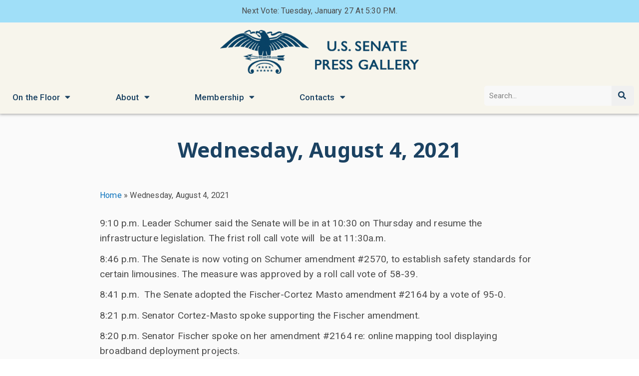

--- FILE ---
content_type: text/html; charset=UTF-8
request_url: https://www.dailypress.senate.gov/wednesday-august-4-2021/
body_size: 16638
content:
<!DOCTYPE html>
<html class="html" lang="en-US">
<head>
	<meta charset="UTF-8">
	<link rel="profile" href="https://gmpg.org/xfn/11">

	<meta name='robots' content='index, follow, max-image-preview:large, max-snippet:-1, max-video-preview:-1' />
<meta name="viewport" content="width=device-width, initial-scale=1">
	<!-- This site is optimized with the Yoast SEO plugin v23.5 - https://yoast.com/wordpress/plugins/seo/ -->
	<title>Wednesday, August 4, 2021 - U.S. Senate Daily Press</title>
	<link rel="canonical" href="https://www.dailypress.senate.gov/wednesday-august-4-2021/" />
	<meta property="og:locale" content="en_US" />
	<meta property="og:type" content="article" />
	<meta property="og:title" content="Wednesday, August 4, 2021 - U.S. Senate Daily Press" />
	<meta property="og:description" content="9:10 p.m. Leader Schumer said the Senate will be in at 10:30 on Thursday and resume the infrastructure legislation. The frist roll call vote will  be at 11:30a.m. 8:46 p.m. The Senate is now voting on Schumer amendment #2570, to establish safety standards for certain limousines. The measure was approved by a roll call vote [&hellip;]" />
	<meta property="og:url" content="https://www.dailypress.senate.gov/wednesday-august-4-2021/" />
	<meta property="og:site_name" content="U.S. Senate Daily Press" />
	<meta property="article:published_time" content="2021-08-04T13:05:17+00:00" />
	<meta property="og:image" content="https://www.dailypress.senate.gov/wp-content/uploads/DailyPress-logo-FB.png" />
	<meta property="og:image:width" content="615" />
	<meta property="og:image:height" content="335" />
	<meta property="og:image:type" content="image/png" />
	<meta name="author" content="Chris Bois" />
	<meta name="twitter:card" content="summary_large_image" />
	<meta name="twitter:creator" content="@SenatePress" />
	<meta name="twitter:site" content="@SenatePress" />
	<meta name="twitter:label1" content="Written by" />
	<meta name="twitter:data1" content="Chris Bois" />
	<meta name="twitter:label2" content="Est. reading time" />
	<meta name="twitter:data2" content="5 minutes" />
	<script type="application/ld+json" class="yoast-schema-graph">{"@context":"https://schema.org","@graph":[{"@type":"Article","@id":"https://www.dailypress.senate.gov/wednesday-august-4-2021/#article","isPartOf":{"@id":"https://www.dailypress.senate.gov/wednesday-august-4-2021/"},"author":{"name":"Chris Bois","@id":"https://www.dailypress.senate.gov/#/schema/person/776a258d338b324dcddfa24e8302fa3b"},"headline":"Wednesday, August 4, 2021","datePublished":"2021-08-04T13:05:17+00:00","dateModified":"2021-08-04T13:05:17+00:00","mainEntityOfPage":{"@id":"https://www.dailypress.senate.gov/wednesday-august-4-2021/"},"wordCount":1085,"publisher":{"@id":"https://www.dailypress.senate.gov/#organization"},"inLanguage":"en-US"},{"@type":"WebPage","@id":"https://www.dailypress.senate.gov/wednesday-august-4-2021/","url":"https://www.dailypress.senate.gov/wednesday-august-4-2021/","name":"Wednesday, August 4, 2021 - U.S. Senate Daily Press","isPartOf":{"@id":"https://www.dailypress.senate.gov/#website"},"datePublished":"2021-08-04T13:05:17+00:00","dateModified":"2021-08-04T13:05:17+00:00","breadcrumb":{"@id":"https://www.dailypress.senate.gov/wednesday-august-4-2021/#breadcrumb"},"inLanguage":"en-US","potentialAction":[{"@type":"ReadAction","target":["https://www.dailypress.senate.gov/wednesday-august-4-2021/"]}]},{"@type":"BreadcrumbList","@id":"https://www.dailypress.senate.gov/wednesday-august-4-2021/#breadcrumb","itemListElement":[{"@type":"ListItem","position":1,"name":"Home","item":"https://www.dailypress.senate.gov/"},{"@type":"ListItem","position":2,"name":"Wednesday, August 4, 2021"}]},{"@type":"WebSite","@id":"https://www.dailypress.senate.gov/#website","url":"https://www.dailypress.senate.gov/","name":"U.S. Senate Daily Press","description":"","publisher":{"@id":"https://www.dailypress.senate.gov/#organization"},"potentialAction":[{"@type":"SearchAction","target":{"@type":"EntryPoint","urlTemplate":"https://www.dailypress.senate.gov/?s={search_term_string}"},"query-input":{"@type":"PropertyValueSpecification","valueRequired":true,"valueName":"search_term_string"}}],"inLanguage":"en-US"},{"@type":"Organization","@id":"https://www.dailypress.senate.gov/#organization","name":"U.S. Senate Press Gallery","url":"https://www.dailypress.senate.gov/","logo":{"@type":"ImageObject","inLanguage":"en-US","@id":"https://www.dailypress.senate.gov/#/schema/logo/image/","url":"https://www.dailypress.senate.gov/wp-content/uploads/cropped-senate-eagle-logo-1.png","contentUrl":"https://www.dailypress.senate.gov/wp-content/uploads/cropped-senate-eagle-logo-1.png","width":512,"height":512,"caption":"U.S. Senate Press Gallery"},"image":{"@id":"https://www.dailypress.senate.gov/#/schema/logo/image/"},"sameAs":["https://x.com/SenatePress"]},{"@type":"Person","@id":"https://www.dailypress.senate.gov/#/schema/person/776a258d338b324dcddfa24e8302fa3b","name":"Chris Bois","image":{"@type":"ImageObject","inLanguage":"en-US","@id":"https://www.dailypress.senate.gov/#/schema/person/image/","url":"https://secure.gravatar.com/avatar/bb3c84b208ca948cb8f45eb5f10954e9?s=96&d=mm&r=g","contentUrl":"https://secure.gravatar.com/avatar/bb3c84b208ca948cb8f45eb5f10954e9?s=96&d=mm&r=g","caption":"Chris Bois"},"url":"https://www.dailypress.senate.gov/author/cbois/"}]}</script>
	<!-- / Yoast SEO plugin. -->


<link rel="alternate" type="application/rss+xml" title="U.S. Senate Daily Press &raquo; Feed" href="https://www.dailypress.senate.gov/feed/" />
<link rel="alternate" type="application/rss+xml" title="U.S. Senate Daily Press &raquo; Comments Feed" href="https://www.dailypress.senate.gov/comments/feed/" />
<link rel='stylesheet' id='wp-block-library-css' href='https://www.dailypress.senate.gov/wp-includes/css/dist/block-library/style.min.css?ver=6.6.2' media='all' />
<style id='wp-block-library-theme-inline-css'>
.wp-block-audio :where(figcaption){color:#555;font-size:13px;text-align:center}.is-dark-theme .wp-block-audio :where(figcaption){color:#ffffffa6}.wp-block-audio{margin:0 0 1em}.wp-block-code{border:1px solid #ccc;border-radius:4px;font-family:Menlo,Consolas,monaco,monospace;padding:.8em 1em}.wp-block-embed :where(figcaption){color:#555;font-size:13px;text-align:center}.is-dark-theme .wp-block-embed :where(figcaption){color:#ffffffa6}.wp-block-embed{margin:0 0 1em}.blocks-gallery-caption{color:#555;font-size:13px;text-align:center}.is-dark-theme .blocks-gallery-caption{color:#ffffffa6}:root :where(.wp-block-image figcaption){color:#555;font-size:13px;text-align:center}.is-dark-theme :root :where(.wp-block-image figcaption){color:#ffffffa6}.wp-block-image{margin:0 0 1em}.wp-block-pullquote{border-bottom:4px solid;border-top:4px solid;color:currentColor;margin-bottom:1.75em}.wp-block-pullquote cite,.wp-block-pullquote footer,.wp-block-pullquote__citation{color:currentColor;font-size:.8125em;font-style:normal;text-transform:uppercase}.wp-block-quote{border-left:.25em solid;margin:0 0 1.75em;padding-left:1em}.wp-block-quote cite,.wp-block-quote footer{color:currentColor;font-size:.8125em;font-style:normal;position:relative}.wp-block-quote.has-text-align-right{border-left:none;border-right:.25em solid;padding-left:0;padding-right:1em}.wp-block-quote.has-text-align-center{border:none;padding-left:0}.wp-block-quote.is-large,.wp-block-quote.is-style-large,.wp-block-quote.is-style-plain{border:none}.wp-block-search .wp-block-search__label{font-weight:700}.wp-block-search__button{border:1px solid #ccc;padding:.375em .625em}:where(.wp-block-group.has-background){padding:1.25em 2.375em}.wp-block-separator.has-css-opacity{opacity:.4}.wp-block-separator{border:none;border-bottom:2px solid;margin-left:auto;margin-right:auto}.wp-block-separator.has-alpha-channel-opacity{opacity:1}.wp-block-separator:not(.is-style-wide):not(.is-style-dots){width:100px}.wp-block-separator.has-background:not(.is-style-dots){border-bottom:none;height:1px}.wp-block-separator.has-background:not(.is-style-wide):not(.is-style-dots){height:2px}.wp-block-table{margin:0 0 1em}.wp-block-table td,.wp-block-table th{word-break:normal}.wp-block-table :where(figcaption){color:#555;font-size:13px;text-align:center}.is-dark-theme .wp-block-table :where(figcaption){color:#ffffffa6}.wp-block-video :where(figcaption){color:#555;font-size:13px;text-align:center}.is-dark-theme .wp-block-video :where(figcaption){color:#ffffffa6}.wp-block-video{margin:0 0 1em}:root :where(.wp-block-template-part.has-background){margin-bottom:0;margin-top:0;padding:1.25em 2.375em}
</style>
<style id='classic-theme-styles-inline-css'>
/*! This file is auto-generated */
.wp-block-button__link{color:#fff;background-color:#32373c;border-radius:9999px;box-shadow:none;text-decoration:none;padding:calc(.667em + 2px) calc(1.333em + 2px);font-size:1.125em}.wp-block-file__button{background:#32373c;color:#fff;text-decoration:none}
</style>
<style id='global-styles-inline-css'>
:root{--wp--preset--aspect-ratio--square: 1;--wp--preset--aspect-ratio--4-3: 4/3;--wp--preset--aspect-ratio--3-4: 3/4;--wp--preset--aspect-ratio--3-2: 3/2;--wp--preset--aspect-ratio--2-3: 2/3;--wp--preset--aspect-ratio--16-9: 16/9;--wp--preset--aspect-ratio--9-16: 9/16;--wp--preset--color--black: #000000;--wp--preset--color--cyan-bluish-gray: #abb8c3;--wp--preset--color--white: #ffffff;--wp--preset--color--pale-pink: #f78da7;--wp--preset--color--vivid-red: #cf2e2e;--wp--preset--color--luminous-vivid-orange: #ff6900;--wp--preset--color--luminous-vivid-amber: #fcb900;--wp--preset--color--light-green-cyan: #7bdcb5;--wp--preset--color--vivid-green-cyan: #00d084;--wp--preset--color--pale-cyan-blue: #8ed1fc;--wp--preset--color--vivid-cyan-blue: #0693e3;--wp--preset--color--vivid-purple: #9b51e0;--wp--preset--gradient--vivid-cyan-blue-to-vivid-purple: linear-gradient(135deg,rgba(6,147,227,1) 0%,rgb(155,81,224) 100%);--wp--preset--gradient--light-green-cyan-to-vivid-green-cyan: linear-gradient(135deg,rgb(122,220,180) 0%,rgb(0,208,130) 100%);--wp--preset--gradient--luminous-vivid-amber-to-luminous-vivid-orange: linear-gradient(135deg,rgba(252,185,0,1) 0%,rgba(255,105,0,1) 100%);--wp--preset--gradient--luminous-vivid-orange-to-vivid-red: linear-gradient(135deg,rgba(255,105,0,1) 0%,rgb(207,46,46) 100%);--wp--preset--gradient--very-light-gray-to-cyan-bluish-gray: linear-gradient(135deg,rgb(238,238,238) 0%,rgb(169,184,195) 100%);--wp--preset--gradient--cool-to-warm-spectrum: linear-gradient(135deg,rgb(74,234,220) 0%,rgb(151,120,209) 20%,rgb(207,42,186) 40%,rgb(238,44,130) 60%,rgb(251,105,98) 80%,rgb(254,248,76) 100%);--wp--preset--gradient--blush-light-purple: linear-gradient(135deg,rgb(255,206,236) 0%,rgb(152,150,240) 100%);--wp--preset--gradient--blush-bordeaux: linear-gradient(135deg,rgb(254,205,165) 0%,rgb(254,45,45) 50%,rgb(107,0,62) 100%);--wp--preset--gradient--luminous-dusk: linear-gradient(135deg,rgb(255,203,112) 0%,rgb(199,81,192) 50%,rgb(65,88,208) 100%);--wp--preset--gradient--pale-ocean: linear-gradient(135deg,rgb(255,245,203) 0%,rgb(182,227,212) 50%,rgb(51,167,181) 100%);--wp--preset--gradient--electric-grass: linear-gradient(135deg,rgb(202,248,128) 0%,rgb(113,206,126) 100%);--wp--preset--gradient--midnight: linear-gradient(135deg,rgb(2,3,129) 0%,rgb(40,116,252) 100%);--wp--preset--font-size--small: 13px;--wp--preset--font-size--medium: 20px;--wp--preset--font-size--large: 36px;--wp--preset--font-size--x-large: 42px;--wp--preset--spacing--20: 0.44rem;--wp--preset--spacing--30: 0.67rem;--wp--preset--spacing--40: 1rem;--wp--preset--spacing--50: 1.5rem;--wp--preset--spacing--60: 2.25rem;--wp--preset--spacing--70: 3.38rem;--wp--preset--spacing--80: 5.06rem;--wp--preset--shadow--natural: 6px 6px 9px rgba(0, 0, 0, 0.2);--wp--preset--shadow--deep: 12px 12px 50px rgba(0, 0, 0, 0.4);--wp--preset--shadow--sharp: 6px 6px 0px rgba(0, 0, 0, 0.2);--wp--preset--shadow--outlined: 6px 6px 0px -3px rgba(255, 255, 255, 1), 6px 6px rgba(0, 0, 0, 1);--wp--preset--shadow--crisp: 6px 6px 0px rgba(0, 0, 0, 1);}:where(.is-layout-flex){gap: 0.5em;}:where(.is-layout-grid){gap: 0.5em;}body .is-layout-flex{display: flex;}.is-layout-flex{flex-wrap: wrap;align-items: center;}.is-layout-flex > :is(*, div){margin: 0;}body .is-layout-grid{display: grid;}.is-layout-grid > :is(*, div){margin: 0;}:where(.wp-block-columns.is-layout-flex){gap: 2em;}:where(.wp-block-columns.is-layout-grid){gap: 2em;}:where(.wp-block-post-template.is-layout-flex){gap: 1.25em;}:where(.wp-block-post-template.is-layout-grid){gap: 1.25em;}.has-black-color{color: var(--wp--preset--color--black) !important;}.has-cyan-bluish-gray-color{color: var(--wp--preset--color--cyan-bluish-gray) !important;}.has-white-color{color: var(--wp--preset--color--white) !important;}.has-pale-pink-color{color: var(--wp--preset--color--pale-pink) !important;}.has-vivid-red-color{color: var(--wp--preset--color--vivid-red) !important;}.has-luminous-vivid-orange-color{color: var(--wp--preset--color--luminous-vivid-orange) !important;}.has-luminous-vivid-amber-color{color: var(--wp--preset--color--luminous-vivid-amber) !important;}.has-light-green-cyan-color{color: var(--wp--preset--color--light-green-cyan) !important;}.has-vivid-green-cyan-color{color: var(--wp--preset--color--vivid-green-cyan) !important;}.has-pale-cyan-blue-color{color: var(--wp--preset--color--pale-cyan-blue) !important;}.has-vivid-cyan-blue-color{color: var(--wp--preset--color--vivid-cyan-blue) !important;}.has-vivid-purple-color{color: var(--wp--preset--color--vivid-purple) !important;}.has-black-background-color{background-color: var(--wp--preset--color--black) !important;}.has-cyan-bluish-gray-background-color{background-color: var(--wp--preset--color--cyan-bluish-gray) !important;}.has-white-background-color{background-color: var(--wp--preset--color--white) !important;}.has-pale-pink-background-color{background-color: var(--wp--preset--color--pale-pink) !important;}.has-vivid-red-background-color{background-color: var(--wp--preset--color--vivid-red) !important;}.has-luminous-vivid-orange-background-color{background-color: var(--wp--preset--color--luminous-vivid-orange) !important;}.has-luminous-vivid-amber-background-color{background-color: var(--wp--preset--color--luminous-vivid-amber) !important;}.has-light-green-cyan-background-color{background-color: var(--wp--preset--color--light-green-cyan) !important;}.has-vivid-green-cyan-background-color{background-color: var(--wp--preset--color--vivid-green-cyan) !important;}.has-pale-cyan-blue-background-color{background-color: var(--wp--preset--color--pale-cyan-blue) !important;}.has-vivid-cyan-blue-background-color{background-color: var(--wp--preset--color--vivid-cyan-blue) !important;}.has-vivid-purple-background-color{background-color: var(--wp--preset--color--vivid-purple) !important;}.has-black-border-color{border-color: var(--wp--preset--color--black) !important;}.has-cyan-bluish-gray-border-color{border-color: var(--wp--preset--color--cyan-bluish-gray) !important;}.has-white-border-color{border-color: var(--wp--preset--color--white) !important;}.has-pale-pink-border-color{border-color: var(--wp--preset--color--pale-pink) !important;}.has-vivid-red-border-color{border-color: var(--wp--preset--color--vivid-red) !important;}.has-luminous-vivid-orange-border-color{border-color: var(--wp--preset--color--luminous-vivid-orange) !important;}.has-luminous-vivid-amber-border-color{border-color: var(--wp--preset--color--luminous-vivid-amber) !important;}.has-light-green-cyan-border-color{border-color: var(--wp--preset--color--light-green-cyan) !important;}.has-vivid-green-cyan-border-color{border-color: var(--wp--preset--color--vivid-green-cyan) !important;}.has-pale-cyan-blue-border-color{border-color: var(--wp--preset--color--pale-cyan-blue) !important;}.has-vivid-cyan-blue-border-color{border-color: var(--wp--preset--color--vivid-cyan-blue) !important;}.has-vivid-purple-border-color{border-color: var(--wp--preset--color--vivid-purple) !important;}.has-vivid-cyan-blue-to-vivid-purple-gradient-background{background: var(--wp--preset--gradient--vivid-cyan-blue-to-vivid-purple) !important;}.has-light-green-cyan-to-vivid-green-cyan-gradient-background{background: var(--wp--preset--gradient--light-green-cyan-to-vivid-green-cyan) !important;}.has-luminous-vivid-amber-to-luminous-vivid-orange-gradient-background{background: var(--wp--preset--gradient--luminous-vivid-amber-to-luminous-vivid-orange) !important;}.has-luminous-vivid-orange-to-vivid-red-gradient-background{background: var(--wp--preset--gradient--luminous-vivid-orange-to-vivid-red) !important;}.has-very-light-gray-to-cyan-bluish-gray-gradient-background{background: var(--wp--preset--gradient--very-light-gray-to-cyan-bluish-gray) !important;}.has-cool-to-warm-spectrum-gradient-background{background: var(--wp--preset--gradient--cool-to-warm-spectrum) !important;}.has-blush-light-purple-gradient-background{background: var(--wp--preset--gradient--blush-light-purple) !important;}.has-blush-bordeaux-gradient-background{background: var(--wp--preset--gradient--blush-bordeaux) !important;}.has-luminous-dusk-gradient-background{background: var(--wp--preset--gradient--luminous-dusk) !important;}.has-pale-ocean-gradient-background{background: var(--wp--preset--gradient--pale-ocean) !important;}.has-electric-grass-gradient-background{background: var(--wp--preset--gradient--electric-grass) !important;}.has-midnight-gradient-background{background: var(--wp--preset--gradient--midnight) !important;}.has-small-font-size{font-size: var(--wp--preset--font-size--small) !important;}.has-medium-font-size{font-size: var(--wp--preset--font-size--medium) !important;}.has-large-font-size{font-size: var(--wp--preset--font-size--large) !important;}.has-x-large-font-size{font-size: var(--wp--preset--font-size--x-large) !important;}
:where(.wp-block-post-template.is-layout-flex){gap: 1.25em;}:where(.wp-block-post-template.is-layout-grid){gap: 1.25em;}
:where(.wp-block-columns.is-layout-flex){gap: 2em;}:where(.wp-block-columns.is-layout-grid){gap: 2em;}
:root :where(.wp-block-pullquote){font-size: 1.5em;line-height: 1.6;}
</style>
<link rel='stylesheet' id='archives-cal-twentytwelve-css' href='https://www.dailypress.senate.gov/wp-content/plugins/archives-calendar-widget/themes/twentytwelve.css?ver=1.0.14' media='all' />
<link rel='stylesheet' id='font-awesome-css' href='https://www.dailypress.senate.gov/wp-content/themes/oceanwp/assets/fonts/fontawesome/css/all.min.css?ver=1766103327' media='all' />
<link rel='stylesheet' id='simple-line-icons-css' href='https://www.dailypress.senate.gov/wp-content/themes/oceanwp/assets/css/third/simple-line-icons.min.css?ver=1766103327' media='all' />
<link rel='stylesheet' id='oceanwp-style-css' href='https://www.dailypress.senate.gov/wp-content/themes/oceanwp/assets/css/style.min.css?ver=1766103327' media='all' />
<link rel='stylesheet' id='elementor-frontend-css' href='https://www.dailypress.senate.gov/wp-content/uploads/elementor/css/custom-frontend.min.css?ver=1768770363' media='all' />
<link rel='stylesheet' id='widget-image-css' href='https://www.dailypress.senate.gov/wp-content/plugins/elementor/assets/css/widget-image.min.css?ver=3.24.5' media='all' />
<link rel='stylesheet' id='widget-nav-menu-css' href='https://www.dailypress.senate.gov/wp-content/uploads/elementor/css/custom-pro-widget-nav-menu.min.css?ver=1768770364' media='all' />
<link rel='stylesheet' id='widget-theme-elements-css' href='https://www.dailypress.senate.gov/wp-content/plugins/elementor-pro/assets/css/widget-theme-elements.min.css?ver=3.24.3' media='all' />
<link rel='stylesheet' id='elementor-icons-shared-0-css' href='https://www.dailypress.senate.gov/wp-content/plugins/elementor/assets/lib/font-awesome/css/fontawesome.min.css?ver=5.15.3' media='all' />
<link rel='stylesheet' id='elementor-icons-fa-solid-css' href='https://www.dailypress.senate.gov/wp-content/plugins/elementor/assets/lib/font-awesome/css/solid.min.css?ver=5.15.3' media='all' />
<link rel='stylesheet' id='widget-heading-css' href='https://www.dailypress.senate.gov/wp-content/plugins/elementor/assets/css/widget-heading.min.css?ver=3.24.5' media='all' />
<link rel='stylesheet' id='widget-text-editor-css' href='https://www.dailypress.senate.gov/wp-content/plugins/elementor/assets/css/widget-text-editor.min.css?ver=3.24.5' media='all' />
<link rel='stylesheet' id='elementor-icons-css' href='https://www.dailypress.senate.gov/wp-content/plugins/elementor/assets/lib/eicons/css/elementor-icons.min.css?ver=5.31.0' media='all' />
<link rel='stylesheet' id='swiper-css' href='https://www.dailypress.senate.gov/wp-content/plugins/elementor/assets/lib/swiper/v8/css/swiper.min.css?ver=8.4.5' media='all' />
<link rel='stylesheet' id='e-swiper-css' href='https://www.dailypress.senate.gov/wp-content/plugins/elementor/assets/css/conditionals/e-swiper.min.css?ver=3.24.5' media='all' />
<link rel='stylesheet' id='elementor-post-49513-css' href='https://www.dailypress.senate.gov/wp-content/uploads/elementor/css/post-49513.css?ver=1768770364' media='all' />
<link rel='stylesheet' id='elementor-pro-css' href='https://www.dailypress.senate.gov/wp-content/uploads/elementor/css/custom-pro-frontend.min.css?ver=1768770364' media='all' />
<link rel='stylesheet' id='elementor-post-51443-css' href='https://www.dailypress.senate.gov/wp-content/uploads/elementor/css/post-51443.css?ver=1768770364' media='all' />
<link rel='stylesheet' id='elementor-post-52279-css' href='https://www.dailypress.senate.gov/wp-content/uploads/elementor/css/post-52279.css?ver=1768770364' media='all' />
<link rel='stylesheet' id='elementor-post-56565-css' href='https://www.dailypress.senate.gov/wp-content/uploads/elementor/css/post-56565.css?ver=1768770578' media='all' />
<link rel='stylesheet' id='tablepress-default-css' href='https://www.dailypress.senate.gov/wp-content/plugins/tablepress/css/build/default.css?ver=2.4.2' media='all' />
<style id='tablepress-default-inline-css'>
table#tablepress-4,table#tablepress-1,table#tablepress-5,table#tablepress-2{width:1300px!important;margin:0 auto 1%!important;padding:10px;border:1px solid #ccc}.dataTables_filter{float:none!important;padding:1%}.dataTables_scrollBody#tablepress-4,.dataTables_scrollBody#tablepress-1,.dataTables_scrollBody#tablepress-5,.dataTables_scrollBody#tablepress-2,{width:1300px!important}#tablepress-4 .column-1,#tablepress-1 .column-1,#tablepress-5 .column-1{width:16%!important}#tablepress-4 .column-2,#tablepress-1 .column-2,#tablepress-5 .column-2{width:8%!important}#tablepress-4 .column-3,#tablepress-1 .column-3,#tablepress-5 .column-3{width:8%!important}#tablepress-4 .column-4,#tablepress-1 .column-4,#tablepress-5 .column-4{width:11%!important}#tablepress-4 .column-5,#tablepress-1 .column-5,#tablepress-5 .column-5{width:12%!important}#tablepress-4 .column-6,#tablepress-1 .column-6,#tablepress-5 .column-6{width:13%!important}#tablepress-4 .column-7,#tablepress-1 .column-7,#tablepress-5 .column-7{width:10%!important}#tablepress-4 .column-8,#tablepress-1 .column-8,#tablepress-5 .column-8{width:21%!important}.tablepress .row-hover tr:hover td{background-color:#A0DFF8}#tablepress-2 .column-1{width:15%!important}#tablepress-2 .column-2{width:14%!important}#tablepress-2 .column-3{width:20%!important}#tablepress-2 .column-4{width:14%!important}#tablepress-2 .column-5{width:13%!important}#tablepress-2 .column-6{width:24%!important}table#tablepress-12,#tablepress-12 .dataTables_scroll{width:821px!important;margin:0 auto 1%!important;padding:0 10px 10px;border:1px solid #ccc}#tablepress-12_wrapper .dataTables_scrollHead{width:821px!important;margin:auto!important}#tablepress-12 .column-1{width:25%!important}#tablepress-12 .column-2{width:25%!important}#tablepress-12 .column-3{width:50%!important}@media screen and (min-width: 768px) and (max-width: 1080px){table#tablepress-12,#tablepress-12 .dataTables_scroll{max-width:100%;margin:0 auto 1%!important;padding:0 10px 10px;border:1px solid #ccc;width:auto}#tablepress-12_wrapper .dataTables_scrollHead{max-width:100%!important;margin:auto!important;width:auto}}
</style>
<link rel='stylesheet' id='oe-widgets-style-css' href='https://www.dailypress.senate.gov/wp-content/plugins/ocean-extra/assets/css/widgets.css?ver=6.6.2' media='all' />
<link rel='stylesheet' id='ecs-styles-css' href='https://www.dailypress.senate.gov/wp-content/plugins/ele-custom-skin/assets/css/ecs-style.css?ver=3.1.9' media='all' />
<link rel='stylesheet' id='elementor-post-53239-css' href='https://www.dailypress.senate.gov/wp-content/uploads/elementor/css/post-53239.css?ver=1635961442' media='all' />
<link rel='stylesheet' id='google-fonts-1-css' href='https://fonts.googleapis.com/css?family=Roboto%3A100%2C100italic%2C200%2C200italic%2C300%2C300italic%2C400%2C400italic%2C500%2C500italic%2C600%2C600italic%2C700%2C700italic%2C800%2C800italic%2C900%2C900italic%7CNoto+Sans%3A100%2C100italic%2C200%2C200italic%2C300%2C300italic%2C400%2C400italic%2C500%2C500italic%2C600%2C600italic%2C700%2C700italic%2C800%2C800italic%2C900%2C900italic&#038;display=auto&#038;ver=6.6.2' media='all' />
<link rel="preconnect" href="https://fonts.gstatic.com/" crossorigin><script src="https://www.dailypress.senate.gov/wp-includes/js/jquery/jquery.min.js?ver=3.7.1" id="jquery-core-js"></script>
<script src="https://www.dailypress.senate.gov/wp-includes/js/jquery/jquery-migrate.min.js?ver=3.4.1" id="jquery-migrate-js"></script>
<script src="https://www.dailypress.senate.gov/wp-content/plugins/archives-calendar-widget/admin/js/jquery.arcw-init.js?ver=1.0.14" id="jquery-arcw-js"></script>
<script id="ecs_ajax_load-js-extra">
var ecs_ajax_params = {"ajaxurl":"https:\/\/www.dailypress.senate.gov\/wp-admin\/admin-ajax.php","posts":"{\"page\":0,\"name\":\"wednesday-august-4-2021\",\"error\":\"\",\"m\":\"\",\"p\":0,\"post_parent\":\"\",\"subpost\":\"\",\"subpost_id\":\"\",\"attachment\":\"\",\"attachment_id\":0,\"pagename\":\"\",\"page_id\":0,\"second\":\"\",\"minute\":\"\",\"hour\":\"\",\"day\":0,\"monthnum\":0,\"year\":0,\"w\":0,\"category_name\":\"\",\"tag\":\"\",\"cat\":\"\",\"tag_id\":\"\",\"author\":\"\",\"author_name\":\"\",\"feed\":\"\",\"tb\":\"\",\"paged\":0,\"meta_key\":\"\",\"meta_value\":\"\",\"preview\":\"\",\"s\":\"\",\"sentence\":\"\",\"title\":\"\",\"fields\":\"\",\"menu_order\":\"\",\"embed\":\"\",\"category__in\":[],\"category__not_in\":[],\"category__and\":[],\"post__in\":[],\"post__not_in\":[],\"post_name__in\":[],\"tag__in\":[],\"tag__not_in\":[],\"tag__and\":[],\"tag_slug__in\":[],\"tag_slug__and\":[],\"post_parent__in\":[],\"post_parent__not_in\":[],\"author__in\":[],\"author__not_in\":[],\"search_columns\":[],\"post_type\":[\"post\",\"page\",\"e-landing-page\"],\"ignore_sticky_posts\":false,\"suppress_filters\":false,\"cache_results\":true,\"update_post_term_cache\":true,\"update_menu_item_cache\":false,\"lazy_load_term_meta\":true,\"update_post_meta_cache\":true,\"posts_per_page\":3,\"nopaging\":false,\"comments_per_page\":\"50\",\"no_found_rows\":false,\"order\":\"DESC\"}"};
</script>
<script src="https://www.dailypress.senate.gov/wp-content/plugins/ele-custom-skin/assets/js/ecs_ajax_pagination.js?ver=3.1.9" id="ecs_ajax_load-js"></script>
<script src="https://www.dailypress.senate.gov/wp-content/plugins/ele-custom-skin/assets/js/ecs.js?ver=3.1.9" id="ecs-script-js"></script>
<link rel="https://api.w.org/" href="https://www.dailypress.senate.gov/wp-json/" /><link rel="alternate" title="JSON" type="application/json" href="https://www.dailypress.senate.gov/wp-json/wp/v2/posts/54041" /><link rel="EditURI" type="application/rsd+xml" title="RSD" href="https://www.dailypress.senate.gov/xmlrpc.php?rsd" />
<meta name="generator" content="WordPress 6.6.2" />
<link rel='shortlink' href='https://www.dailypress.senate.gov/?p=54041' />
<link rel="alternate" title="oEmbed (JSON)" type="application/json+oembed" href="https://www.dailypress.senate.gov/wp-json/oembed/1.0/embed?url=https%3A%2F%2Fwww.dailypress.senate.gov%2Fwednesday-august-4-2021%2F" />
<link rel="alternate" title="oEmbed (XML)" type="text/xml+oembed" href="https://www.dailypress.senate.gov/wp-json/oembed/1.0/embed?url=https%3A%2F%2Fwww.dailypress.senate.gov%2Fwednesday-august-4-2021%2F&#038;format=xml" />
<meta name="generator" content="Elementor 3.24.5; features: additional_custom_breakpoints; settings: css_print_method-external, google_font-enabled, font_display-auto">
<!-- Global site analytics code for Adobe -->
<script src="https://assets.adobedtm.com/566dc2d26e4f/f8d2f26c1eac/launch-3a705652822d.min.js" async></script>
			<style>
				.e-con.e-parent:nth-of-type(n+4):not(.e-lazyloaded):not(.e-no-lazyload),
				.e-con.e-parent:nth-of-type(n+4):not(.e-lazyloaded):not(.e-no-lazyload) * {
					background-image: none !important;
				}
				@media screen and (max-height: 1024px) {
					.e-con.e-parent:nth-of-type(n+3):not(.e-lazyloaded):not(.e-no-lazyload),
					.e-con.e-parent:nth-of-type(n+3):not(.e-lazyloaded):not(.e-no-lazyload) * {
						background-image: none !important;
					}
				}
				@media screen and (max-height: 640px) {
					.e-con.e-parent:nth-of-type(n+2):not(.e-lazyloaded):not(.e-no-lazyload),
					.e-con.e-parent:nth-of-type(n+2):not(.e-lazyloaded):not(.e-no-lazyload) * {
						background-image: none !important;
					}
				}
			</style>
			<link rel="icon" href="https://www.dailypress.senate.gov/wp-content/uploads/favicon-2-150x150.jpg" sizes="32x32" />
<link rel="icon" href="https://www.dailypress.senate.gov/wp-content/uploads/favicon-2-768x768.jpg" sizes="192x192" />
<link rel="apple-touch-icon" href="https://www.dailypress.senate.gov/wp-content/uploads/favicon-2-768x768.jpg" />
<meta name="msapplication-TileImage" content="https://www.dailypress.senate.gov/wp-content/uploads/favicon-2-768x768.jpg" />
<!-- OceanWP CSS -->
<style type="text/css">
/* General CSS */a:hover,a.light:hover,.theme-heading .text::before,.theme-heading .text::after,#top-bar-content >a:hover,#top-bar-social li.oceanwp-email a:hover,#site-navigation-wrap .dropdown-menu >li >a:hover,#site-header.medium-header #medium-searchform button:hover,.oceanwp-mobile-menu-icon a:hover,.blog-entry.post .blog-entry-header .entry-title a:hover,.blog-entry.post .blog-entry-readmore a:hover,.blog-entry.thumbnail-entry .blog-entry-category a,ul.meta li a:hover,.dropcap,.single nav.post-navigation .nav-links .title,body .related-post-title a:hover,body #wp-calendar caption,body .contact-info-widget.default i,body .contact-info-widget.big-icons i,body .custom-links-widget .oceanwp-custom-links li a:hover,body .custom-links-widget .oceanwp-custom-links li a:hover:before,body .posts-thumbnails-widget li a:hover,body .social-widget li.oceanwp-email a:hover,.comment-author .comment-meta .comment-reply-link,#respond #cancel-comment-reply-link:hover,#footer-widgets .footer-box a:hover,#footer-bottom a:hover,#footer-bottom #footer-bottom-menu a:hover,.sidr a:hover,.sidr-class-dropdown-toggle:hover,.sidr-class-menu-item-has-children.active >a,.sidr-class-menu-item-has-children.active >a >.sidr-class-dropdown-toggle,input[type=checkbox]:checked:before{color:#053552}.single nav.post-navigation .nav-links .title .owp-icon use,.blog-entry.post .blog-entry-readmore a:hover .owp-icon use,body .contact-info-widget.default .owp-icon use,body .contact-info-widget.big-icons .owp-icon use{stroke:#053552}input[type="button"],input[type="reset"],input[type="submit"],button[type="submit"],.button,#site-navigation-wrap .dropdown-menu >li.btn >a >span,.thumbnail:hover i,.post-quote-content,.omw-modal .omw-close-modal,body .contact-info-widget.big-icons li:hover i,body div.wpforms-container-full .wpforms-form input[type=submit],body div.wpforms-container-full .wpforms-form button[type=submit],body div.wpforms-container-full .wpforms-form .wpforms-page-button{background-color:#053552}.thumbnail:hover .link-post-svg-icon{background-color:#053552}body .contact-info-widget.big-icons li:hover .owp-icon{background-color:#053552}.widget-title{border-color:#053552}blockquote{border-color:#053552}#searchform-dropdown{border-color:#053552}.dropdown-menu .sub-menu{border-color:#053552}.blog-entry.large-entry .blog-entry-readmore a:hover{border-color:#053552}.oceanwp-newsletter-form-wrap input[type="email"]:focus{border-color:#053552}.social-widget li.oceanwp-email a:hover{border-color:#053552}#respond #cancel-comment-reply-link:hover{border-color:#053552}body .contact-info-widget.big-icons li:hover i{border-color:#053552}#footer-widgets .oceanwp-newsletter-form-wrap input[type="email"]:focus{border-color:#053552}blockquote,.wp-block-quote{border-left-color:#053552}body .contact-info-widget.big-icons li:hover .owp-icon{border-color:#053552}input[type="button"]:hover,input[type="reset"]:hover,input[type="submit"]:hover,button[type="submit"]:hover,input[type="button"]:focus,input[type="reset"]:focus,input[type="submit"]:focus,button[type="submit"]:focus,.button:hover,.button:focus,#site-navigation-wrap .dropdown-menu >li.btn >a:hover >span,.post-quote-author,.omw-modal .omw-close-modal:hover,body div.wpforms-container-full .wpforms-form input[type=submit]:hover,body div.wpforms-container-full .wpforms-form button[type=submit]:hover,body div.wpforms-container-full .wpforms-form .wpforms-page-button:hover{background-color:#3aa9ef}body,.has-parallax-footer:not(.separate-layout) #main{background-color:#f7f7f7}a{color:#0771bd}a .owp-icon use{stroke:#0771bd}a:hover{color:#3aa9ef}a:hover .owp-icon use{stroke:#3aa9ef}.container{width:900px}@media only screen and (min-width:960px){.content-area,.content-left-sidebar .content-area{width:100%}}#main #content-wrap,.separate-layout #main #content-wrap{padding-bottom:50px}@media (max-width:768px){#main #content-wrap,.separate-layout #main #content-wrap{padding-bottom:50px}}@media (max-width:480px){#main #content-wrap,.separate-layout #main #content-wrap{padding-bottom:50px}}.page-header,.has-transparent-header .page-header{padding:0}.site-breadcrumbs,.background-image-page-header .site-breadcrumbs{color:#4b4b4b}.site-breadcrumbs a,.background-image-page-header .site-breadcrumbs a{color:#0771bd}.site-breadcrumbs a .owp-icon use,.background-image-page-header .site-breadcrumbs a .owp-icon use{stroke:#0771bd}.site-breadcrumbs a:hover,.background-image-page-header .site-breadcrumbs a:hover{color:#3aa9ef}.site-breadcrumbs a:hover .owp-icon use,.background-image-page-header .site-breadcrumbs a:hover .owp-icon use{stroke:#3aa9ef}#scroll-top{border-radius:10px}#scroll-top{background-color:#0771bd}#scroll-top:hover{background-color:#a0dff8}#scroll-top:hover{color:#0771bd}#scroll-top:hover .owp-icon use{stroke:#ffffff}/* Blog CSS */.single-post.content-max-width #wrap .thumbnail,.single-post.content-max-width #wrap .wp-block-buttons,.single-post.content-max-width #wrap .wp-block-verse,.single-post.content-max-width #wrap .entry-header,.single-post.content-max-width #wrap ul.meta,.single-post.content-max-width #wrap .entry-content p,.single-post.content-max-width #wrap .entry-content h1,.single-post.content-max-width #wrap .entry-content h2,.single-post.content-max-width #wrap .entry-content h3,.single-post.content-max-width #wrap .entry-content h4,.single-post.content-max-width #wrap .entry-content h5,.single-post.content-max-width #wrap .entry-content h6,.single-post.content-max-width #wrap .wp-block-image,.single-post.content-max-width #wrap .wp-block-gallery,.single-post.content-max-width #wrap .wp-block-video,.single-post.content-max-width #wrap .wp-block-quote,.single-post.content-max-width #wrap .wp-block-text-columns,.single-post.content-max-width #wrap .wp-block-code,.single-post.content-max-width #wrap .entry-content ul,.single-post.content-max-width #wrap .entry-content ol,.single-post.content-max-width #wrap .wp-block-cover-text,.single-post.content-max-width #wrap .wp-block-cover,.single-post.content-max-width #wrap .wp-block-columns,.single-post.content-max-width #wrap .post-tags,.single-post.content-max-width #wrap .comments-area,.single-post.content-max-width #wrap .wp-block-embed,#wrap .wp-block-separator.is-style-wide:not(.size-full){max-width:800px}.single-post.content-max-width #wrap .wp-block-image.alignleft,.single-post.content-max-width #wrap .wp-block-image.alignright{max-width:400px}.single-post.content-max-width #wrap .wp-block-image.alignleft{margin-left:calc( 50% - 400px)}.single-post.content-max-width #wrap .wp-block-image.alignright{margin-right:calc( 50% - 400px)}.single-post.content-max-width #wrap .wp-block-embed,.single-post.content-max-width #wrap .wp-block-verse{margin-left:auto;margin-right:auto}/* Header CSS */#site-logo #site-logo-inner,.oceanwp-social-menu .social-menu-inner,#site-header.full_screen-header .menu-bar-inner,.after-header-content .after-header-content-inner{height:80px}#site-navigation-wrap .dropdown-menu >li >a,.oceanwp-mobile-menu-icon a,.mobile-menu-close,.after-header-content-inner >a{line-height:80px}#site-header,.has-transparent-header .is-sticky #site-header,.has-vh-transparent .is-sticky #site-header.vertical-header,#searchform-header-replace{background-color:#f7f5ec}#site-header.has-header-media .overlay-header-media{background-color:rgba(0,0,0,0.5)}#site-header #site-logo #site-logo-inner a img,#site-header.center-header #site-navigation-wrap .middle-site-logo a img{max-height:90px}#site-navigation-wrap .dropdown-menu >li >a{background-color:#faf2d0}.dropdown-menu .sub-menu{min-width:225px}.dropdown-menu ul li a.menu-link{color:#053552}.dropdown-menu ul li a.menu-link .owp-icon use{stroke:#053552}.dropdown-menu ul li a.menu-link:hover{color:#0771bd}.dropdown-menu ul li a.menu-link:hover .owp-icon use{stroke:#0771bd}/* Top Bar CSS */#top-bar{padding:7px}#top-bar-wrap,.oceanwp-top-bar-sticky{background-color:#a0dff8}#top-bar-wrap,#top-bar-content strong{color:#4b4b4b}#top-bar-content a,#top-bar-social-alt a{color:#053552}#top-bar-content a:hover,#top-bar-social-alt a:hover{color:#0771bd}/* Sidebar CSS */.widget-area{padding:0!important}/* Typography CSS */body{color:#4b4b4b}
</style></head>

<body class="post-template-default single single-post postid-54041 single-format-standard wp-custom-logo wp-embed-responsive oceanwp-theme dropdown-mobile no-header-border default-breakpoint content-full-width content-max-width post-in-category-uncategorized has-topbar has-breadcrumbs elementor-default elementor-kit-49513 elementor-page-56565" itemscope="itemscope" itemtype="https://schema.org/Article">

	
	
	<div id="outer-wrap" class="site clr">

		<a class="skip-link screen-reader-text" href="#main">Skip to content</a>

		
		<div id="wrap" class="clr">

			

<div id="top-bar-wrap" class="clr">

	<div id="top-bar" class="clr">

		
		<div id="top-bar-inner" class="clr">

			
	<div id="top-bar-content" class="clr has-content top-bar-centered">

		
		
			
				<span class="topbar-content">

					Next vote: Tuesday, January 27 at 5:30 p.M.
				</span>

				
	</div><!-- #top-bar-content -->



		</div><!-- #top-bar-inner -->

		
	</div><!-- #top-bar -->

</div><!-- #top-bar-wrap -->


			
<header id="site-header" class="effect-two clr" data-height="80" itemscope="itemscope" itemtype="https://schema.org/WPHeader" role="banner">

			<div data-elementor-type="header" data-elementor-id="51443" class="elementor elementor-51443 elementor-location-header" data-elementor-post-type="elementor_library">
					<section class="elementor-section elementor-top-section elementor-element elementor-element-9f7c005 elementor-section-full_width elementor-section-height-min-height elementor-section-height-default elementor-section-items-middle" data-id="9f7c005" data-element_type="section">
						<div class="elementor-container elementor-column-gap-default">
					<div class="elementor-column elementor-col-100 elementor-top-column elementor-element elementor-element-57d31b9" data-id="57d31b9" data-element_type="column">
			<div class="elementor-widget-wrap elementor-element-populated">
						<section class="elementor-section elementor-inner-section elementor-element elementor-element-f6988fa elementor-section-boxed elementor-section-height-default elementor-section-height-default" data-id="f6988fa" data-element_type="section">
						<div class="elementor-container elementor-column-gap-default">
					<div class="elementor-column elementor-col-33 elementor-inner-column elementor-element elementor-element-66a280f elementor-hidden-phone" data-id="66a280f" data-element_type="column">
			<div class="elementor-widget-wrap">
							</div>
		</div>
				<div class="elementor-column elementor-col-33 elementor-inner-column elementor-element elementor-element-e893475" data-id="e893475" data-element_type="column">
			<div class="elementor-widget-wrap elementor-element-populated">
						<div class="elementor-element elementor-element-cdc6fe2 elementor-widget elementor-widget-theme-site-logo elementor-widget-image" data-id="cdc6fe2" data-element_type="widget" data-widget_type="theme-site-logo.default">
				<div class="elementor-widget-container">
									<a href="https://www.dailypress.senate.gov">
			<img width="501" height="110" src="https://www.dailypress.senate.gov/wp-content/uploads/DailyPress-logo-sanserif-Oct15-1.png" class="attachment-medium size-medium wp-image-56839" alt="U.S. Senate Daily Press Gallery logo" />				</a>
									</div>
				</div>
					</div>
		</div>
				<div class="elementor-column elementor-col-33 elementor-inner-column elementor-element elementor-element-1e50a31 elementor-hidden-phone" data-id="1e50a31" data-element_type="column">
			<div class="elementor-widget-wrap">
							</div>
		</div>
					</div>
		</section>
				<section class="elementor-section elementor-inner-section elementor-element elementor-element-ea98c6c elementor-section-boxed elementor-section-height-default elementor-section-height-default" data-id="ea98c6c" data-element_type="section">
						<div class="elementor-container elementor-column-gap-default">
					<div class="elementor-column elementor-col-50 elementor-inner-column elementor-element elementor-element-9c60ca3" data-id="9c60ca3" data-element_type="column">
			<div class="elementor-widget-wrap elementor-element-populated">
						<div class="elementor-element elementor-element-599662f elementor-nav-menu__align-start elementor-nav-menu--stretch elementor-nav-menu--dropdown-tablet elementor-nav-menu__text-align-aside elementor-nav-menu--toggle elementor-nav-menu--burger elementor-widget elementor-widget-nav-menu" data-id="599662f" data-element_type="widget" data-settings="{&quot;full_width&quot;:&quot;stretch&quot;,&quot;layout&quot;:&quot;horizontal&quot;,&quot;submenu_icon&quot;:{&quot;value&quot;:&quot;&lt;i class=\&quot;fas fa-caret-down\&quot;&gt;&lt;\/i&gt;&quot;,&quot;library&quot;:&quot;fa-solid&quot;},&quot;toggle&quot;:&quot;burger&quot;}" data-widget_type="nav-menu.default">
				<div class="elementor-widget-container">
						<nav aria-label="Menu" class="elementor-nav-menu--main elementor-nav-menu__container elementor-nav-menu--layout-horizontal e--pointer-overline e--animation-slide">
				<ul id="menu-1-599662f" class="elementor-nav-menu"><li class="menu-item menu-item-type-post_type menu-item-object-page menu-item-has-children menu-item-52135"><a href="https://www.dailypress.senate.gov/on-the-floor/" class="elementor-item">On the Floor</a>
<ul class="sub-menu elementor-nav-menu--dropdown">
	<li class="menu-item menu-item-type-post_type menu-item-object-page menu-item-58525"><a href="https://www.dailypress.senate.gov/on-the-floor/" class="elementor-sub-item">On the Floor</a></li>
	<li class="menu-item menu-item-type-post_type menu-item-object-page menu-item-58113"><a href="https://www.dailypress.senate.gov/on-the-floor/senate-facts/" class="elementor-sub-item">Senate Facts</a></li>
</ul>
</li>
<li class="menu-item menu-item-type-post_type menu-item-object-page menu-item-has-children menu-item-51595"><a href="https://www.dailypress.senate.gov/about/" class="elementor-item">About</a>
<ul class="sub-menu elementor-nav-menu--dropdown">
	<li class="menu-item menu-item-type-post_type menu-item-object-page menu-item-56477"><a href="https://www.dailypress.senate.gov/about/" class="elementor-sub-item">About Us</a></li>
	<li class="menu-item menu-item-type-post_type menu-item-object-page menu-item-51561"><a href="https://www.dailypress.senate.gov/about/history/" class="elementor-sub-item">Gallery History</a></li>
	<li class="menu-item menu-item-type-post_type menu-item-object-page menu-item-51599"><a href="https://www.dailypress.senate.gov/about/standing-committee-of-correspondents/" class="elementor-sub-item">Standing Committee of Correspondents</a></li>
</ul>
</li>
<li class="menu-item menu-item-type-post_type menu-item-object-page menu-item-has-children menu-item-57489"><a href="https://www.dailypress.senate.gov/membership/" class="elementor-item">Membership</a>
<ul class="sub-menu elementor-nav-menu--dropdown">
	<li class="menu-item menu-item-type-post_type menu-item-object-page menu-item-57493"><a href="https://www.dailypress.senate.gov/membership/" class="elementor-sub-item">Membership</a></li>
	<li class="menu-item menu-item-type-post_type menu-item-object-page menu-item-51567"><a href="https://www.dailypress.senate.gov/membership/gallery-rules/" class="elementor-sub-item">Governing Rules</a></li>
	<li class="menu-item menu-item-type-post_type menu-item-object-page menu-item-57975"><a href="https://www.dailypress.senate.gov/membership/membership-lists/" class="elementor-sub-item">List of Members</a></li>
</ul>
</li>
<li class="menu-item menu-item-type-post_type menu-item-object-page menu-item-has-children menu-item-56481"><a href="https://www.dailypress.senate.gov/contacts/" class="elementor-item">Contacts</a>
<ul class="sub-menu elementor-nav-menu--dropdown">
	<li class="menu-item menu-item-type-post_type menu-item-object-page menu-item-58463"><a href="https://www.dailypress.senate.gov/contacts/" class="elementor-sub-item">Contact Us</a></li>
	<li class="menu-item menu-item-type-post_type menu-item-object-page menu-item-51589"><a href="https://www.dailypress.senate.gov/contacts/senate-press-secretaries/" class="elementor-sub-item">Senator Press Contacts</a></li>
	<li class="menu-item menu-item-type-post_type menu-item-object-page menu-item-51557"><a href="https://www.dailypress.senate.gov/contacts/commitee-press-contacts/" class="elementor-sub-item">Committee Press Contacts</a></li>
</ul>
</li>
</ul>			</nav>
					<div class="elementor-menu-toggle" role="button" tabindex="0" aria-label="Menu Toggle" aria-expanded="false">
			<i aria-hidden="true" role="presentation" class="elementor-menu-toggle__icon--open eicon-menu-bar"></i><i aria-hidden="true" role="presentation" class="elementor-menu-toggle__icon--close eicon-close"></i>			<span class="elementor-screen-only">Menu</span>
		</div>
					<nav class="elementor-nav-menu--dropdown elementor-nav-menu__container" aria-hidden="true">
				<ul id="menu-2-599662f" class="elementor-nav-menu"><li class="menu-item menu-item-type-post_type menu-item-object-page menu-item-has-children menu-item-52135"><a href="https://www.dailypress.senate.gov/on-the-floor/" class="elementor-item" tabindex="-1">On the Floor</a>
<ul class="sub-menu elementor-nav-menu--dropdown">
	<li class="menu-item menu-item-type-post_type menu-item-object-page menu-item-58525"><a href="https://www.dailypress.senate.gov/on-the-floor/" class="elementor-sub-item" tabindex="-1">On the Floor</a></li>
	<li class="menu-item menu-item-type-post_type menu-item-object-page menu-item-58113"><a href="https://www.dailypress.senate.gov/on-the-floor/senate-facts/" class="elementor-sub-item" tabindex="-1">Senate Facts</a></li>
</ul>
</li>
<li class="menu-item menu-item-type-post_type menu-item-object-page menu-item-has-children menu-item-51595"><a href="https://www.dailypress.senate.gov/about/" class="elementor-item" tabindex="-1">About</a>
<ul class="sub-menu elementor-nav-menu--dropdown">
	<li class="menu-item menu-item-type-post_type menu-item-object-page menu-item-56477"><a href="https://www.dailypress.senate.gov/about/" class="elementor-sub-item" tabindex="-1">About Us</a></li>
	<li class="menu-item menu-item-type-post_type menu-item-object-page menu-item-51561"><a href="https://www.dailypress.senate.gov/about/history/" class="elementor-sub-item" tabindex="-1">Gallery History</a></li>
	<li class="menu-item menu-item-type-post_type menu-item-object-page menu-item-51599"><a href="https://www.dailypress.senate.gov/about/standing-committee-of-correspondents/" class="elementor-sub-item" tabindex="-1">Standing Committee of Correspondents</a></li>
</ul>
</li>
<li class="menu-item menu-item-type-post_type menu-item-object-page menu-item-has-children menu-item-57489"><a href="https://www.dailypress.senate.gov/membership/" class="elementor-item" tabindex="-1">Membership</a>
<ul class="sub-menu elementor-nav-menu--dropdown">
	<li class="menu-item menu-item-type-post_type menu-item-object-page menu-item-57493"><a href="https://www.dailypress.senate.gov/membership/" class="elementor-sub-item" tabindex="-1">Membership</a></li>
	<li class="menu-item menu-item-type-post_type menu-item-object-page menu-item-51567"><a href="https://www.dailypress.senate.gov/membership/gallery-rules/" class="elementor-sub-item" tabindex="-1">Governing Rules</a></li>
	<li class="menu-item menu-item-type-post_type menu-item-object-page menu-item-57975"><a href="https://www.dailypress.senate.gov/membership/membership-lists/" class="elementor-sub-item" tabindex="-1">List of Members</a></li>
</ul>
</li>
<li class="menu-item menu-item-type-post_type menu-item-object-page menu-item-has-children menu-item-56481"><a href="https://www.dailypress.senate.gov/contacts/" class="elementor-item" tabindex="-1">Contacts</a>
<ul class="sub-menu elementor-nav-menu--dropdown">
	<li class="menu-item menu-item-type-post_type menu-item-object-page menu-item-58463"><a href="https://www.dailypress.senate.gov/contacts/" class="elementor-sub-item" tabindex="-1">Contact Us</a></li>
	<li class="menu-item menu-item-type-post_type menu-item-object-page menu-item-51589"><a href="https://www.dailypress.senate.gov/contacts/senate-press-secretaries/" class="elementor-sub-item" tabindex="-1">Senator Press Contacts</a></li>
	<li class="menu-item menu-item-type-post_type menu-item-object-page menu-item-51557"><a href="https://www.dailypress.senate.gov/contacts/commitee-press-contacts/" class="elementor-sub-item" tabindex="-1">Committee Press Contacts</a></li>
</ul>
</li>
</ul>			</nav>
				</div>
				</div>
					</div>
		</div>
				<div class="elementor-column elementor-col-50 elementor-inner-column elementor-element elementor-element-c869212" data-id="c869212" data-element_type="column">
			<div class="elementor-widget-wrap elementor-element-populated">
						<div class="elementor-element elementor-element-c748362 elementor-hidden-phone elementor-search-form--skin-classic elementor-search-form--button-type-icon elementor-search-form--icon-search elementor-widget elementor-widget-search-form" data-id="c748362" data-element_type="widget" data-settings="{&quot;skin&quot;:&quot;classic&quot;}" data-widget_type="search-form.default">
				<div class="elementor-widget-container">
					<search role="search">
			<form class="elementor-search-form" action="https://www.dailypress.senate.gov" method="get">
												<div class="elementor-search-form__container">
					<label class="elementor-screen-only" for="elementor-search-form-c748362">Search</label>

					
					<input id="elementor-search-form-c748362" placeholder="Search..." class="elementor-search-form__input" type="search" name="s" value="">
					
											<button class="elementor-search-form__submit" type="submit" aria-label="Search">
															<i aria-hidden="true" class="fas fa-search"></i>								<span class="elementor-screen-only">Search</span>
													</button>
					
									</div>
			</form>
		</search>
				</div>
				</div>
					</div>
		</div>
					</div>
		</section>
					</div>
		</div>
					</div>
		</section>
				</div>
		
</header><!-- #site-header -->


			
			<main id="main" class="site-main clr"  role="main">

				

<header class="page-header">

	
	<div class="container clr page-header-inner">

		
			<h1 class="page-header-title clr" itemprop="headline">Blog</h1>

			
		
		<nav role="navigation" aria-label="Breadcrumbs" class="site-breadcrumbs clr position-under-title"><ol class="trail-items" itemscope itemtype="http://schema.org/BreadcrumbList"><meta name="numberOfItems" content="3" /><meta name="itemListOrder" content="Ascending" /><li class="trail-item trail-begin" itemprop="itemListElement" itemscope itemtype="https://schema.org/ListItem"><a href="https://www.dailypress.senate.gov" rel="home" aria-label="Home" itemprop="item"><span itemprop="name"><span class="breadcrumb-home">Home</span></span></a><span class="breadcrumb-sep">></span><meta itemprop="position" content="1" /></li><li class="trail-item" itemprop="itemListElement" itemscope itemtype="https://schema.org/ListItem"><a href="https://www.dailypress.senate.gov/category/uncategorized/" itemprop="item"><span itemprop="name">Uncategorized</span></a><span class="breadcrumb-sep">></span><meta itemprop="position" content="2" /></li><li class="trail-item trail-end" itemprop="itemListElement" itemscope itemtype="https://schema.org/ListItem"><span itemprop="name"><a href="https://www.dailypress.senate.gov/wednesday-august-4-2021/">Wednesday, August 4, 2021</a></span><meta itemprop="position" content="3" /></li></ol></nav>
	</div><!-- .page-header-inner -->

	
	
</header><!-- .page-header -->


	
	<div id="content-wrap" class="container clr">

		
		<div id="primary" class="content-area clr">

			
			<div id="content" class="site-content clr">

				
						<div data-elementor-type="single-post" data-elementor-id="56565" class="elementor elementor-56565 elementor-location-single post-54041 post type-post status-publish format-standard hentry category-uncategorized entry" data-elementor-post-type="elementor_library">
					<section class="elementor-section elementor-top-section elementor-element elementor-element-22e11904 elementor-section-full_width elementor-section-height-default elementor-section-height-default" data-id="22e11904" data-element_type="section" data-settings="{&quot;background_background&quot;:&quot;classic&quot;}">
						<div class="elementor-container elementor-column-gap-default">
					<div class="elementor-column elementor-col-100 elementor-top-column elementor-element elementor-element-3c98d12a" data-id="3c98d12a" data-element_type="column">
			<div class="elementor-widget-wrap elementor-element-populated">
						<div class="elementor-element elementor-element-4ab91acd elementor-widget elementor-widget-theme-post-title elementor-page-title elementor-widget-heading" data-id="4ab91acd" data-element_type="widget" data-widget_type="theme-post-title.default">
				<div class="elementor-widget-container">
			<h1 class="elementor-heading-title elementor-size-default">Wednesday, August 4, 2021</h1>		</div>
				</div>
					</div>
		</div>
					</div>
		</section>
				<section class="elementor-section elementor-top-section elementor-element elementor-element-90a1367 elementor-section-boxed elementor-section-height-default elementor-section-height-default" data-id="90a1367" data-element_type="section">
						<div class="elementor-container elementor-column-gap-default">
					<div class="elementor-column elementor-col-100 elementor-top-column elementor-element elementor-element-e832b71" data-id="e832b71" data-element_type="column">
			<div class="elementor-widget-wrap elementor-element-populated">
						<div class="elementor-element elementor-element-3093ae04 elementor-align-left elementor-widget elementor-widget-breadcrumbs" data-id="3093ae04" data-element_type="widget" data-widget_type="breadcrumbs.default">
				<div class="elementor-widget-container">
			<p id="breadcrumbs"><span><span><a href="https://www.dailypress.senate.gov/">Home</a></span> » <span class="breadcrumb_last" aria-current="page">Wednesday, August 4, 2021</span></span></p>		</div>
				</div>
				<div class="elementor-element elementor-element-4bc7b15a elementor-widget elementor-widget-theme-post-content" data-id="4bc7b15a" data-element_type="widget" data-widget_type="theme-post-content.default">
				<div class="elementor-widget-container">
			
				
<p>9:10 p.m. Leader Schumer said the Senate will be in at 10:30 on Thursday and resume the infrastructure legislation. The frist roll call vote will  be at 11:30a.m.<br></p>



<p style="text-align:left">8:46 p.m. The Senate is now voting on Schumer amendment #2570, to establish safety standards for certain limousines. The measure was approved by a roll call vote of 58-39.</p>



<p>8:41 p.m.&nbsp; The Senate adopted the Fischer-Cortez Masto amendment #2164 by a vote of 95-0.</p>



<p>8:21 p.m. Senator Cortez-Masto spoke supporting the Fischer amendment.</p>



<p>8:20 p.m. Senator Fischer spoke on her amendment #2164 re: online mapping tool displaying broadband deployment projects.</p>



<p>8:18 p.m.  The Senate adopted by voice vote the Bennet-Hoeven amendment #2548 in relation to H.R.3684, Infrastructure Investment and Jobs Act. </p>



<p>8:16 p.m. Senator Bennet spoke about the Bennet-Hoeven amendment #2548 re: the joint chiefs program landscapes restoration act.</p>



<p>8:11 p.m. The Senate adopted by voice vote the Carper-Inhofe amendment #2564 in relation to H.R.3684, Infrastructure Investment and Jobs Act. </p>



<p>8:10 p.m.  The Senate adopted by voice vote the Rosen amendment #2358 in relation to H.R.3684, Infrastructure Investment and Jobs Act. </p>



<p>8:04 p.m. By a vote of 47-50, the Senate<a href="https://twitter.com/search?q=%23Senate" target="_blank" rel="noreferrer noopener"></a> did not agree to the Lee amendment #2279 in relation to H.R.3684, Infrastructure Investment and Jobs Act.</p>



<p>7:29 p.m. The Senate began a roll call vote on the Lee amendment #2279.</p>



<p>7:23 p.m. Senator Carper spoke on the Lee amendment.</p>



<p>7:21 p.m. Senator Lee spoke supporting his amendment.</p>



<p>7:21 p.m. Senator Carper asked unanimous consent to proceed to up to 2 votes in relation to H.R. 3684, Infrastructure Investment and Jobs Act</p>



<ol class="wp-block-list"><li>Lee amendment #2279 (60 vote affirmative threshold) </li><li>2. Rosen amendment #2358 (voice vote possible)</li></ol>



<p>7:20 p.m. By a vote of 42-55, the Senate did not agree to Scott (FL) amendment #2338 in relation to Cal. #100, H.R.3684, Infrastructure Investment and Jobs Act. Senators Graham, Inhofe and Rounds did not vote.</p>



<p>6:34 p.m. The Senate began a roll call vote on the Scott amendment #2338.</p>



<p>6:30 p.m. Senator Scott of FL spoke supporting his amendment and asked unanimous consent to call up and pass S.Res. 327. Senator Durbin objected to the request.</p>



<p>6:29 p.m. The Senate did not agree to the Daines amendment by a party line vote of 48-50. </p>



<p>6:00 p.m. The Senate began a roll call vote on the Daines amendment #2449.</p>



<p>5:59 p.m. Senator Carper asked unanimous consent that the votes in this series be 15 minute votes.</p>



<p>5:58 p.m. Senator Manchin spoke opposing the Daines amendment.</p>



<p>5:57 p.m. Senator Daines spoke supporting his amendment #2449.</p>



<p>5:57 p.m. The Senate adopted by voice vote, the Cardin-Wicker amendment #2478 in relation to Cal. #100, H.R.3684, Infrastructure Investment and Jobs Act. </p>



<p>5:55 p.m. Senators Cardin and Wicker spoke on their amendment.</p>



<p>5:52 p.m. The Senate did not agree to the Lankford amendment by a vote of 53-45.</p>



<p>5:18 p.m. The Senate began a vote on adoption of the Lankford amendment. </p>



<p>5:17 p.m. Senator Lankford spoke on his pending amendment #2233 re: e-verify.</p>



<p>5:15 p.m. The Senate adopted the Peters-Rounds amendment by a vote of 96-2. Senators Cornyn and Whitehouse voted no. Senators Inhofe and Graham did not vote.</p>



<p>4:25 p.m. The Senate began a vote on adoption of Peters-Rounds amendment #2464 in relation to Cal. #100, H.R.3684, Infrastructure Investment and Jobs Act. (60 vote affirmative threshold)</p>



<p>4:15 p.m. Senator Carper asked unanimous consent to call up the following amendments and proceed to five votes starting at 4:25 p.m. Peters 2464, Lankford 2233, Cardin-Wicker 2478, Daines 2449, Scott (FL) 2338. The Senate is currently considering the Peters amendment #2464.</p>



<p>4:10 p.m. Senator Hawley spoke on the situation facing cattle farmers and other producers of livestock.</p>



<p>3:40 p.m.  Senator Shaheen spoke on the current infrastructure legislation.</p>



<p>3:30 p.m.  Senator Romney spoke on the current infrastructure legislation.</p>



<p>3:20 p.m.&nbsp; Senator Cramer spoke on the current infrastructure legislation.</p>



<p>3:00 p.m. Senator Cornyn also spoke as in morning business about immigration. </p>



<p>2:50 p.m. Senator Durbin spoke as in morning business about immigration. </p>



<p>2:45 p.m. The Kennedy amendment was not agreed to by a roll call vote of 19-79.</p>



<p>2:10 p.m. Roll call vote began on the Kennedy amendment #2210 with a 60 vote threshold. </p>



<p>2:08 p.m. Senators Kennedy and Collins spoke on the Kennedy amendment.</p>



<p>2:07 p.m. The Senate did not agree to the Wicker amendment by a tally of 43-55. Republicans Cassidy, Collins, Murkowski, Portman and Romney joined all Democrats and Independents voting no.  Senators Graham and Inhofe did not vote.</p>



<p>1:26 p.m. The Senate is now voting on Wicker amendment #2146, to provide that the Administrative Procedures Act shall apply to actions taken by the Assistant Secretary of Commerce for Communications and Information in carrying out the Broadband Equity, Access, and Deployment Program.</p>



<p>1:20 p.m. Senator King spoke on the Wicker amendment #2146.</p>



<p>1:16 p.m. Senator Wicker spoke on his pending amendment #2146.</p>



<p>1:15 p.m. The Senate did not agree to the Johnson amendment by a tally of 48-49. Senator Manchin voted yes.</p>



<p>Senators Graham, Inhofe and Sasse did not vote.</p>



<p>12:37 p.m. The Senate began a roll call vote on the Johnson <a href="http://www.congress.gov/amendment/117th-congress/senate-amendment/2245">amendment </a>#2245 (re: border contracts). This vote is subject to an affirmative 60-vote threshold.</p>



<p>12:29 p.m. Senator Carper spoke on the Johnson amendment.</p>



<p>12:28 p.m. Senator Capito spoke supporting the Johnson amendment.</p>



<p>12:25 p.m. Senator Peters spoke opposing the Johnson amendment.</p>



<p>12:18 p.m. Senator Johnson spoke on his pending <a href="http://www.congress.gov/amendment/117th-congress/senate-amendment/2245" target="_blank" rel="noreferrer noopener">amendment #2245</a> (border wall).  </p>



<p>12:17 p.m. Senator Carper briefly paid tribute to Senator Kelly. </p>



<p>11:57 a.m. Senator Kelly gave his maiden speech to the Senate.</p>



<p>11:49 a.m. Senator Barrasso spoke on the budget resolution.</p>



<p>11:47 a.m. Senator Carper achieved UC for two additional votes at 12:30 p.m. on amendments from Senator Wicker and Kennedy.</p>



<p>11:32 a.m. Senator Lee spoke on infrastructure.</p>



<p>11:19 a.m. Senator Thune paid tribute to departing staffer Nick Rossi.</p>



<p>11:08 a.m. Republican Leader McConnell spoke on the appropriations and budget process, defense spending, Afghanistan and Al Qaeda. </p>



<p>10:54 a.m. Majority Leader Schumer spoke on infrastructure, the eviction moratorium, the Lee nomination and judicial nominations in general. </p>



<p>10:30 a.m. The Senate convened. </p>



<p>***</p>



<p>The Senate will convene at 10:30 a.m. and following any Leader remarks, will resume consideration of <a href="http://www.congress.gov/bill/117th-congress/house-bill/3684" target="_blank" rel="noreferrer noopener">H.R.3684</a>, the legislative vehicle for the Infrastructure Investment and Jobs Act.</p>



<p>At 12:00 Noon, Senator Kelly will deliver his Maiden Speech to the Senate.</p>



<p>At approximately 12:15 p.m., the Senate will vote on Johnson <a href="http://www.congress.gov/amendment/117th-congress/senate-amendment/2245" target="_blank" rel="noreferrer noopener">amendment #2245</a>&nbsp;(border wall) set at a 60-vote threshold.</p>



<p>Roll call votes on additional amendments are expected during today’s session.</p>



<p>Amendments pending to&nbsp;<a href="http://www.congress.gov/bill/117th-congress/house-bill/3684" target="_blank" rel="noreferrer noopener">H.R.3684:</a></p>



<ul class="wp-block-list"><li>Schumer for Sinema-Portman #2137 (substitute)</li><li>Carper-Capito #2131 (re: strikes a definition)</li><li>Johnson #2245 (border wall)</li></ul>



<p>Note: Majority Leader Schumer filed cloture on the nomination of Eunice Lee to be US Circuit Judge for the Second Circuit.<br></p>
				</div>
				</div>
				<div class="elementor-element elementor-element-ea127bc elementor-post-navigation-borders-yes elementor-widget elementor-widget-post-navigation" data-id="ea127bc" data-element_type="widget" data-widget_type="post-navigation.default">
				<div class="elementor-widget-container">
					<div class="elementor-post-navigation">
			<div class="elementor-post-navigation__prev elementor-post-navigation__link">
				<a href="https://www.dailypress.senate.gov/tuesday-august-3-2021/" rel="prev"><span class="post-navigation__arrow-wrapper post-navigation__arrow-prev"><i class="fa fa-angle-left" aria-hidden="true"></i><span class="elementor-screen-only">Prev</span></span><span class="elementor-post-navigation__link__prev"><span class="post-navigation__prev--label">Previous</span><span class="post-navigation__prev--title">Tuesday, August 3, 2021</span></span></a>			</div>
							<div class="elementor-post-navigation__separator-wrapper">
					<div class="elementor-post-navigation__separator"></div>
				</div>
						<div class="elementor-post-navigation__next elementor-post-navigation__link">
				<a href="https://www.dailypress.senate.gov/thursday-august-5-2021/" rel="next"><span class="elementor-post-navigation__link__next"><span class="post-navigation__next--label">Next</span><span class="post-navigation__next--title">Thursday, August 5, 2021</span></span><span class="post-navigation__arrow-wrapper post-navigation__arrow-next"><i class="fa fa-angle-right" aria-hidden="true"></i><span class="elementor-screen-only">Next</span></span></a>			</div>
		</div>
				</div>
				</div>
					</div>
		</div>
					</div>
		</section>
				</div>
		
				
			</div><!-- #content -->

			
		</div><!-- #primary -->

		
	</div><!-- #content-wrap -->

	

	</main><!-- #main -->

	
	
			<div data-elementor-type="footer" data-elementor-id="52279" class="elementor elementor-52279 elementor-location-footer" data-elementor-post-type="elementor_library">
					<section class="elementor-section elementor-top-section elementor-element elementor-element-cc59c8a elementor-section-boxed elementor-section-height-default elementor-section-height-default" data-id="cc59c8a" data-element_type="section" data-settings="{&quot;background_background&quot;:&quot;classic&quot;}">
						<div class="elementor-container elementor-column-gap-default">
					<div class="elementor-column elementor-col-100 elementor-top-column elementor-element elementor-element-08194c6" data-id="08194c6" data-element_type="column">
			<div class="elementor-widget-wrap elementor-element-populated">
						<div class="elementor-element elementor-element-1cb5c65b elementor-widget elementor-widget-heading" data-id="1cb5c65b" data-element_type="widget" data-widget_type="heading.default">
				<div class="elementor-widget-container">
			<h2 class="elementor-heading-title elementor-size-default"><a href="https://www.dailypress.senate.gov/">U.S. Senate Press Gallery</a></h2>		</div>
				</div>
				<div class="elementor-element elementor-element-74d5ed8 elementor-widget elementor-widget-text-editor" data-id="74d5ed8" data-element_type="widget" id="footer-text" data-widget_type="text-editor.default">
				<div class="elementor-widget-container">
							<p><b>Phone: </b>(202) 224-0241</p><p><b>Email: </b><a href="mailto:Senate_Press_Gallery@SAA.Senate.gov">Senate_Press_Gallery@SAA.Senate.gov</a></p><p><b>Address: </b>U.S. Capitol, Room S-316</p>						</div>
				</div>
				<div class="elementor-element elementor-element-fa4da5c elementor-widget elementor-widget-wp-widget-ocean_social" data-id="fa4da5c" data-element_type="widget" data-widget_type="wp-widget-ocean_social.default">
				<div class="elementor-widget-container">
			
				<ul class="oceanwp-social-icons no-transition style-colored">
					<li class="oceanwp-twitter"><a href="https://twitter.com/SenatePress" aria-label="X"  style="height:50px;width:50px;line-height:50px;font-size:25px;border-radius:8px;" target="_blank" rel="nofollow noopener noreferrer"><i class=" fab fa-x-twitter" aria-hidden="true" role="img"></i></a><span class="screen-reader-text">Opens in a new tab</span></li>				</ul>

				
			
		
					</div>
				</div>
					</div>
		</div>
					</div>
		</section>
				</div>
		
	
</div><!-- #wrap -->


</div><!-- #outer-wrap -->



<a aria-label="Scroll to the top of the page" href="#" id="scroll-top" class="scroll-top-right"><i class=" fa fa-arrow-up" aria-hidden="true" role="img"></i></a>




			<script type='text/javascript'>
				const lazyloadRunObserver = () => {
					const lazyloadBackgrounds = document.querySelectorAll( `.e-con.e-parent:not(.e-lazyloaded)` );
					const lazyloadBackgroundObserver = new IntersectionObserver( ( entries ) => {
						entries.forEach( ( entry ) => {
							if ( entry.isIntersecting ) {
								let lazyloadBackground = entry.target;
								if( lazyloadBackground ) {
									lazyloadBackground.classList.add( 'e-lazyloaded' );
								}
								lazyloadBackgroundObserver.unobserve( entry.target );
							}
						});
					}, { rootMargin: '200px 0px 200px 0px' } );
					lazyloadBackgrounds.forEach( ( lazyloadBackground ) => {
						lazyloadBackgroundObserver.observe( lazyloadBackground );
					} );
				};
				const events = [
					'DOMContentLoaded',
					'elementor/lazyload/observe',
				];
				events.forEach( ( event ) => {
					document.addEventListener( event, lazyloadRunObserver );
				} );
			</script>
			<script src="https://www.dailypress.senate.gov/wp-includes/js/imagesloaded.min.js?ver=5.0.0" id="imagesloaded-js"></script>
<script id="oceanwp-main-js-extra">
var oceanwpLocalize = {"nonce":"6a8cc4793f","isRTL":"","menuSearchStyle":"drop_down","mobileMenuSearchStyle":"disabled","sidrSource":null,"sidrDisplace":"1","sidrSide":"left","sidrDropdownTarget":"link","verticalHeaderTarget":"link","customScrollOffset":"0","customSelects":".woocommerce-ordering .orderby, #dropdown_product_cat, .widget_categories select, .widget_archive select, .single-product .variations_form .variations select","ajax_url":"https:\/\/www.dailypress.senate.gov\/wp-admin\/admin-ajax.php","oe_mc_wpnonce":"0ca5b66efa"};
</script>
<script src="https://www.dailypress.senate.gov/wp-content/themes/oceanwp/assets/js/theme.min.js?ver=1766103327" id="oceanwp-main-js"></script>
<script src="https://www.dailypress.senate.gov/wp-content/themes/oceanwp/assets/js/drop-down-mobile-menu.min.js?ver=1766103327" id="oceanwp-drop-down-mobile-menu-js"></script>
<script src="https://www.dailypress.senate.gov/wp-content/themes/oceanwp/assets/js/drop-down-search.min.js?ver=1766103327" id="oceanwp-drop-down-search-js"></script>
<script src="https://www.dailypress.senate.gov/wp-content/themes/oceanwp/assets/js/vendors/magnific-popup.min.js?ver=1766103327" id="ow-magnific-popup-js"></script>
<script src="https://www.dailypress.senate.gov/wp-content/themes/oceanwp/assets/js/ow-lightbox.min.js?ver=1766103327" id="oceanwp-lightbox-js"></script>
<script src="https://www.dailypress.senate.gov/wp-content/themes/oceanwp/assets/js/vendors/flickity.pkgd.min.js?ver=1766103327" id="ow-flickity-js"></script>
<script src="https://www.dailypress.senate.gov/wp-content/themes/oceanwp/assets/js/ow-slider.min.js?ver=1766103327" id="oceanwp-slider-js"></script>
<script src="https://www.dailypress.senate.gov/wp-content/themes/oceanwp/assets/js/scroll-effect.min.js?ver=1766103327" id="oceanwp-scroll-effect-js"></script>
<script src="https://www.dailypress.senate.gov/wp-content/themes/oceanwp/assets/js/scroll-top.min.js?ver=1766103327" id="oceanwp-scroll-top-js"></script>
<script src="https://www.dailypress.senate.gov/wp-content/themes/oceanwp/assets/js/select.min.js?ver=1766103327" id="oceanwp-select-js"></script>
<script src="https://www.dailypress.senate.gov/wp-content/plugins/elementor-pro/assets/lib/smartmenus/jquery.smartmenus.min.js?ver=1.2.1" id="smartmenus-js"></script>
<script id="flickr-widget-script-js-extra">
var flickrWidgetParams = {"widgets":[]};
</script>
<script src="https://www.dailypress.senate.gov/wp-content/plugins/ocean-extra/includes/widgets/js/flickr.min.js?ver=6.6.2" id="flickr-widget-script-js"></script>
<script src="https://www.dailypress.senate.gov/wp-content/plugins/elementor-pro/assets/js/webpack-pro.runtime.min.js?ver=3.24.3" id="elementor-pro-webpack-runtime-js"></script>
<script src="https://www.dailypress.senate.gov/wp-content/plugins/elementor/assets/js/webpack.runtime.min.js?ver=3.24.5" id="elementor-webpack-runtime-js"></script>
<script src="https://www.dailypress.senate.gov/wp-content/plugins/elementor/assets/js/frontend-modules.min.js?ver=3.24.5" id="elementor-frontend-modules-js"></script>
<script src="https://www.dailypress.senate.gov/wp-includes/js/dist/hooks.min.js?ver=2810c76e705dd1a53b18" id="wp-hooks-js"></script>
<script src="https://www.dailypress.senate.gov/wp-includes/js/dist/i18n.min.js?ver=5e580eb46a90c2b997e6" id="wp-i18n-js"></script>
<script id="wp-i18n-js-after">
wp.i18n.setLocaleData( { 'text direction\u0004ltr': [ 'ltr' ] } );
</script>
<script id="elementor-pro-frontend-js-before">
var ElementorProFrontendConfig = {"ajaxurl":"https:\/\/www.dailypress.senate.gov\/wp-admin\/admin-ajax.php","nonce":"c9c780cd04","urls":{"assets":"https:\/\/www.dailypress.senate.gov\/wp-content\/plugins\/elementor-pro\/assets\/","rest":"https:\/\/www.dailypress.senate.gov\/wp-json\/"},"settings":{"lazy_load_background_images":true},"shareButtonsNetworks":{"facebook":{"title":"Facebook","has_counter":true},"twitter":{"title":"Twitter"},"linkedin":{"title":"LinkedIn","has_counter":true},"pinterest":{"title":"Pinterest","has_counter":true},"reddit":{"title":"Reddit","has_counter":true},"vk":{"title":"VK","has_counter":true},"odnoklassniki":{"title":"OK","has_counter":true},"tumblr":{"title":"Tumblr"},"digg":{"title":"Digg"},"skype":{"title":"Skype"},"stumbleupon":{"title":"StumbleUpon","has_counter":true},"mix":{"title":"Mix"},"telegram":{"title":"Telegram"},"pocket":{"title":"Pocket","has_counter":true},"xing":{"title":"XING","has_counter":true},"whatsapp":{"title":"WhatsApp"},"email":{"title":"Email"},"print":{"title":"Print"},"x-twitter":{"title":"X"},"threads":{"title":"Threads"}},"facebook_sdk":{"lang":"en_US","app_id":""},"lottie":{"defaultAnimationUrl":"https:\/\/www.dailypress.senate.gov\/wp-content\/plugins\/elementor-pro\/modules\/lottie\/assets\/animations\/default.json"}};
</script>
<script src="https://www.dailypress.senate.gov/wp-content/plugins/elementor-pro/assets/js/frontend.min.js?ver=3.24.3" id="elementor-pro-frontend-js"></script>
<script src="https://www.dailypress.senate.gov/wp-includes/js/jquery/ui/core.min.js?ver=1.13.3" id="jquery-ui-core-js"></script>
<script id="elementor-frontend-js-before">
var elementorFrontendConfig = {"environmentMode":{"edit":false,"wpPreview":false,"isScriptDebug":false},"i18n":{"shareOnFacebook":"Share on Facebook","shareOnTwitter":"Share on Twitter","pinIt":"Pin it","download":"Download","downloadImage":"Download image","fullscreen":"Fullscreen","zoom":"Zoom","share":"Share","playVideo":"Play Video","previous":"Previous","next":"Next","close":"Close","a11yCarouselWrapperAriaLabel":"Carousel | Horizontal scrolling: Arrow Left & Right","a11yCarouselPrevSlideMessage":"Previous slide","a11yCarouselNextSlideMessage":"Next slide","a11yCarouselFirstSlideMessage":"This is the first slide","a11yCarouselLastSlideMessage":"This is the last slide","a11yCarouselPaginationBulletMessage":"Go to slide"},"is_rtl":false,"breakpoints":{"xs":0,"sm":480,"md":768,"lg":1081,"xl":1440,"xxl":1600},"responsive":{"breakpoints":{"mobile":{"label":"Mobile Portrait","value":767,"default_value":767,"direction":"max","is_enabled":true},"mobile_extra":{"label":"Mobile Landscape","value":880,"default_value":880,"direction":"max","is_enabled":false},"tablet":{"label":"Tablet Portrait","value":1080,"default_value":1024,"direction":"max","is_enabled":true},"tablet_extra":{"label":"Tablet Landscape","value":1200,"default_value":1200,"direction":"max","is_enabled":false},"laptop":{"label":"Laptop","value":1366,"default_value":1366,"direction":"max","is_enabled":false},"widescreen":{"label":"Widescreen","value":2400,"default_value":2400,"direction":"min","is_enabled":false}},"hasCustomBreakpoints":true},"version":"3.24.5","is_static":false,"experimentalFeatures":{"additional_custom_breakpoints":true,"container_grid":true,"e_swiper_latest":true,"e_nested_atomic_repeaters":true,"e_onboarding":true,"theme_builder_v2":true,"home_screen":true,"ai-layout":true,"landing-pages":true,"link-in-bio":true,"floating-buttons":true,"display-conditions":true,"form-submissions":true},"urls":{"assets":"https:\/\/www.dailypress.senate.gov\/wp-content\/plugins\/elementor\/assets\/","ajaxurl":"https:\/\/www.dailypress.senate.gov\/wp-admin\/admin-ajax.php","uploadUrl":"https:\/\/www.dailypress.senate.gov\/wp-content\/uploads"},"nonces":{"floatingButtonsClickTracking":"12e4461b1d"},"swiperClass":"swiper","settings":{"page":[],"editorPreferences":[]},"kit":{"body_background_background":"gradient","viewport_tablet":1080,"active_breakpoints":["viewport_mobile","viewport_tablet"],"global_image_lightbox":"yes","lightbox_enable_counter":"yes","lightbox_enable_fullscreen":"yes","lightbox_enable_zoom":"yes","lightbox_enable_share":"yes","lightbox_title_src":"title","lightbox_description_src":"description"},"post":{"id":54041,"title":"Wednesday%2C%20August%204%2C%202021%20-%20U.S.%20Senate%20Daily%20Press","excerpt":"\n\t\t\t\t\t\t","featuredImage":false}};
</script>
<script src="https://www.dailypress.senate.gov/wp-content/plugins/elementor/assets/js/frontend.min.js?ver=3.24.5" id="elementor-frontend-js"></script>
<script src="https://www.dailypress.senate.gov/wp-content/plugins/elementor-pro/assets/js/elements-handlers.min.js?ver=3.24.3" id="pro-elements-handlers-js"></script>
</body>
</html>


--- FILE ---
content_type: text/css
request_url: https://www.dailypress.senate.gov/wp-content/uploads/elementor/css/post-52279.css?ver=1768770364
body_size: 493
content:
.elementor-52279 .elementor-element.elementor-element-cc59c8a > .elementor-container{max-width:900px;}.elementor-52279 .elementor-element.elementor-element-cc59c8a:not(.elementor-motion-effects-element-type-background), .elementor-52279 .elementor-element.elementor-element-cc59c8a > .elementor-motion-effects-container > .elementor-motion-effects-layer{background-color:#1B4262;}.elementor-52279 .elementor-element.elementor-element-cc59c8a{transition:background 0.3s, border 0.3s, border-radius 0.3s, box-shadow 0.3s;margin-top:3%;margin-bottom:0%;padding:2% 0% 2% 0%;}.elementor-52279 .elementor-element.elementor-element-cc59c8a > .elementor-background-overlay{transition:background 0.3s, border-radius 0.3s, opacity 0.3s;}.elementor-52279 .elementor-element.elementor-element-1cb5c65b{text-align:center;}.elementor-52279 .elementor-element.elementor-element-1cb5c65b .elementor-heading-title{color:var( --e-global-color-4e9223e );font-family:"Noto Sans", Sans-serif;font-weight:500;text-transform:uppercase;}.elementor-52279 .elementor-element.elementor-element-74d5ed8{text-align:center;color:var( --e-global-color-4e9223e );}.elementor-52279 .elementor-element.elementor-element-74d5ed8 > .elementor-widget-container{margin:2% 0% 0% 0%;}.elementor-52279 .elementor-element.elementor-element-fa4da5c > .elementor-widget-container{margin:0% 0% 0% 0%;}@media(max-width:767px){.elementor-52279 .elementor-element.elementor-element-1cb5c65b{text-align:center;}}/* Start custom CSS for wp-widget-ocean_social, class: .elementor-element-fa4da5c */.elementor-52279 .elementor-element.elementor-element-fa4da5c {margin: auto; text-align: center; background-color: ;}/* End custom CSS */